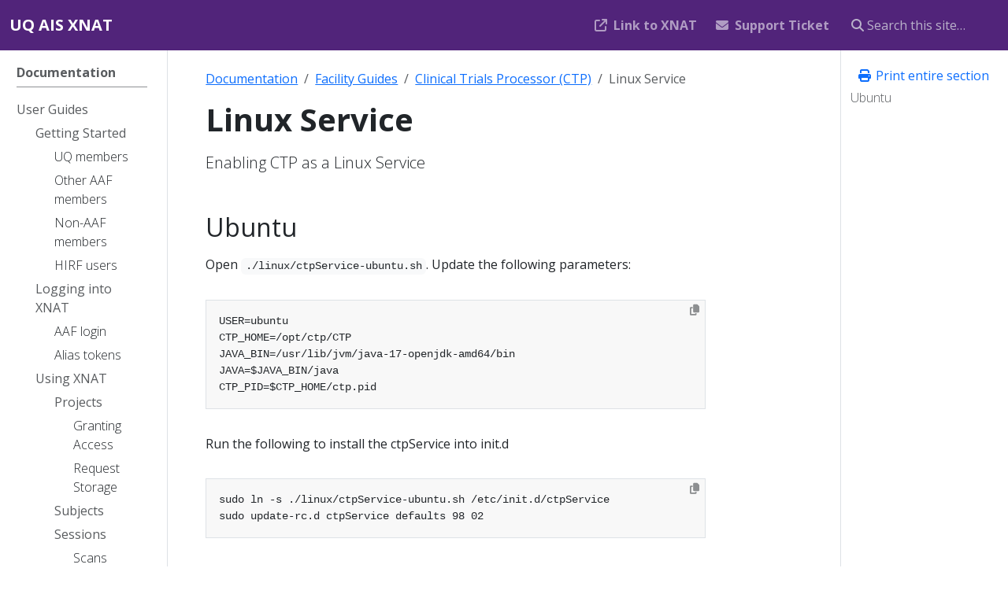

--- FILE ---
content_type: text/html; charset=utf-8
request_url: https://docs.xnat.rcc.uq.edu.au/docs/facility-guides/ctp/linux-service/
body_size: 3760
content:
<!doctype html><html itemscope itemtype=http://schema.org/WebPage lang=en class=no-js><head><meta charset=utf-8><meta name=viewport content="width=device-width,initial-scale=1,shrink-to-fit=no"><meta name=robots content="index, follow"><link rel="shortcut icon" href=https://docs.xnat.rcc.uq.edu.au/favicons/favicon.ico><link rel=apple-touch-icon href=https://docs.xnat.rcc.uq.edu.au/favicons/apple-touch-icon-180x180.png sizes=180x180><link rel=icon type=image/png href=https://docs.xnat.rcc.uq.edu.au/favicons/favicon-16x16.png sizes=16x16><link rel=icon type=image/png href=https://docs.xnat.rcc.uq.edu.au/favicons/favicon-32x32.png sizes=32x32><link rel=icon type=image/png href=https://docs.xnat.rcc.uq.edu.au/favicons/android-36x36.png sizes=36x36><link rel=icon type=image/png href=https://docs.xnat.rcc.uq.edu.au/favicons/android-48x48.png sizes=48x48><link rel=icon type=image/png href=https://docs.xnat.rcc.uq.edu.au/favicons/android-72x72.png sizes=72x72><link rel=icon type=image/png href=https://docs.xnat.rcc.uq.edu.au/favicons/android-96x96.png sizes=96x96><link rel=icon type=image/png href=https://docs.xnat.rcc.uq.edu.au/favicons/android-144x144.png sizes=144x144><link rel=icon type=image/png href=https://docs.xnat.rcc.uq.edu.au/favicons/android-192x192.png sizes=192x192><title>Linux Service | UQ AIS XNAT</title><meta name=description content="Enabling CTP as a Linux Service"><meta property="og:url" content="https://docs.xnat.rcc.uq.edu.au/docs/facility-guides/ctp/linux-service/"><meta property="og:site_name" content="UQ AIS XNAT"><meta property="og:title" content="Linux Service"><meta property="og:description" content="Enabling CTP as a Linux Service"><meta property="og:locale" content="en"><meta property="og:type" content="article"><meta property="article:section" content="docs"><meta property="article:modified_time" content="2022-05-10T17:16:36+10:00"><meta itemprop=name content="Linux Service"><meta itemprop=description content="Enabling CTP as a Linux Service"><meta itemprop=dateModified content="2022-05-10T17:16:36+10:00"><meta itemprop=wordCount content="48"><meta name=twitter:card content="summary"><meta name=twitter:title content="Linux Service"><meta name=twitter:description content="Enabling CTP as a Linux Service"><link rel=preload href=https://docs.xnat.rcc.uq.edu.au/scss/main.min.333779b8a8262294ef1defecad4d592f838cf4ee02a800ccfa8f82e17a33cb4d.css as=style integrity="sha256-Mzd5uKgmIpTvHe/srU1ZL4OM9O4CqADM+o+C4Xozy00=" crossorigin=anonymous><link href=https://docs.xnat.rcc.uq.edu.au/scss/main.min.333779b8a8262294ef1defecad4d592f838cf4ee02a800ccfa8f82e17a33cb4d.css rel=stylesheet integrity="sha256-Mzd5uKgmIpTvHe/srU1ZL4OM9O4CqADM+o+C4Xozy00=" crossorigin=anonymous><script src=https://code.jquery.com/jquery-3.7.1.min.js integrity="sha512-v2CJ7UaYy4JwqLDIrZUI/4hqeoQieOmAZNXBeQyjo21dadnwR+8ZaIJVT8EE2iyI61OV8e6M8PP2/4hpQINQ/g==" crossorigin=anonymous></script></head><body class=td-page><header><nav class="td-navbar js-navbar-scroll" data-bs-theme=dark><div class="container-fluid flex-column flex-md-row"><a class=navbar-brand href=https://docs.xnat.rcc.uq.edu.au/><span class="navbar-brand__logo navbar-logo"></span><span class=navbar-brand__name>UQ AIS XNAT</span></a><div class="td-navbar-nav-scroll ms-md-auto" id=main_navbar><ul class=navbar-nav><li class=nav-item><a class=nav-link href=https://xnat.rcc.uq.edu.au target=_blank rel=noopener><i class='fa-solid fa-arrow-up-right-from-square'></i><span>Link to XNAT</span></a></li><li class=nav-item><a class=nav-link href=mailto:rcc-support@uq.edu.au><i class='fa fa-envelope'></i><span>Support Ticket</span></a></li></ul></div><div class="d-none d-lg-block"><div class=td-search><div class=td-search__icon></div><input type=search class="td-search__input form-control td-search-input" placeholder="Search this site…" aria-label="Search this site…" autocomplete=off></div></div></div></nav></header><div class="container-fluid td-outer"><div class=td-main><div class="row flex-xl-nowrap"><aside class="col-12 col-md-3 col-xl-2 td-sidebar d-print-none"><div id=td-sidebar-menu class=td-sidebar__inner><div id=content-mobile><form class="td-sidebar__search d-flex align-items-center"><div class=td-search><div class=td-search__icon></div><input type=search class="td-search__input form-control td-search-input" placeholder="Search this site…" aria-label="Search this site…" autocomplete=off></div><button class="btn btn-link td-sidebar__toggle d-md-none p-0 ms-3 fas fa-bars" type=button data-bs-toggle=collapse data-bs-target=#td-section-nav aria-controls=td-section-nav aria-expanded=false aria-label="Toggle section navigation"></button></form></div><div id=content-desktop></div><nav class="td-sidebar-nav collapse td-sidebar-nav--search-disabled" id=td-section-nav><ul class="td-sidebar-nav__section pe-md-3 ul-0"><li class="td-sidebar-nav__section-title td-sidebar-nav__section with-child active-path" id=m-docs-li><a href=https://docs.xnat.rcc.uq.edu.au/docs/ class="align-left ps-0 td-sidebar-link td-sidebar-link__section tree-root" id=m-docs><span>Documentation</span></a><ul class=ul-1><li class="td-sidebar-nav__section-title td-sidebar-nav__section with-child" id=m-docsuser-guides-li><a href=https://docs.xnat.rcc.uq.edu.au/docs/user-guides/ class="align-left ps-0 td-sidebar-link td-sidebar-link__section" id=m-docsuser-guides><span>User Guides</span></a><ul class="ul-2 foldable"><li class="td-sidebar-nav__section-title td-sidebar-nav__section with-child" id=m-docsuser-guidesgetting-started-li><a href=https://docs.xnat.rcc.uq.edu.au/docs/user-guides/getting-started/ class="align-left ps-0 td-sidebar-link td-sidebar-link__section" id=m-docsuser-guidesgetting-started><span>Getting Started</span></a><ul class="ul-3 foldable"><li class="td-sidebar-nav__section-title td-sidebar-nav__section without-child" id=m-docsuser-guidesgetting-starteduq-members-li><a href=https://docs.xnat.rcc.uq.edu.au/docs/user-guides/getting-started/uq-members/ class="align-left ps-0 td-sidebar-link td-sidebar-link__page" id=m-docsuser-guidesgetting-starteduq-members><span>UQ members</span></a></li><li class="td-sidebar-nav__section-title td-sidebar-nav__section without-child" id=m-docsuser-guidesgetting-startedother-aaf-members-li><a href=https://docs.xnat.rcc.uq.edu.au/docs/user-guides/getting-started/other-aaf-members/ class="align-left ps-0 td-sidebar-link td-sidebar-link__page" id=m-docsuser-guidesgetting-startedother-aaf-members><span>Other AAF members</span></a></li><li class="td-sidebar-nav__section-title td-sidebar-nav__section without-child" id=m-docsuser-guidesgetting-startednon-aaf-members-li><a href=https://docs.xnat.rcc.uq.edu.au/docs/user-guides/getting-started/non-aaf-members/ class="align-left ps-0 td-sidebar-link td-sidebar-link__page" id=m-docsuser-guidesgetting-startednon-aaf-members><span>Non-AAF members</span></a></li><li class="td-sidebar-nav__section-title td-sidebar-nav__section without-child" id=m-docsuser-guidesgetting-startedhirf-users-li><a href=https://docs.xnat.rcc.uq.edu.au/docs/user-guides/getting-started/hirf-users/ class="align-left ps-0 td-sidebar-link td-sidebar-link__page" id=m-docsuser-guidesgetting-startedhirf-users><span>HIRF users</span></a></li></ul></li><li class="td-sidebar-nav__section-title td-sidebar-nav__section with-child" id=m-docsuser-guideslogging-into-xnat-li><a href=https://docs.xnat.rcc.uq.edu.au/docs/user-guides/logging-into-xnat/ class="align-left ps-0 td-sidebar-link td-sidebar-link__section" id=m-docsuser-guideslogging-into-xnat><span>Logging into XNAT</span></a><ul class="ul-3 foldable"><li class="td-sidebar-nav__section-title td-sidebar-nav__section without-child" id=m-docsuser-guideslogging-into-xnataaf-login-li><a href=https://docs.xnat.rcc.uq.edu.au/docs/user-guides/logging-into-xnat/aaf-login/ class="align-left ps-0 td-sidebar-link td-sidebar-link__page" id=m-docsuser-guideslogging-into-xnataaf-login><span>AAF login</span></a></li><li class="td-sidebar-nav__section-title td-sidebar-nav__section without-child" id=m-docsuser-guideslogging-into-xnatalias-tokens-li><a href=https://docs.xnat.rcc.uq.edu.au/docs/user-guides/logging-into-xnat/alias-tokens/ class="align-left ps-0 td-sidebar-link td-sidebar-link__page" id=m-docsuser-guideslogging-into-xnatalias-tokens><span>Alias tokens</span></a></li></ul></li><li class="td-sidebar-nav__section-title td-sidebar-nav__section with-child" id=m-docsuser-guidesusing-xnat-li><a href=https://docs.xnat.rcc.uq.edu.au/docs/user-guides/using-xnat/ class="align-left ps-0 td-sidebar-link td-sidebar-link__section" id=m-docsuser-guidesusing-xnat><span>Using XNAT</span></a><ul class="ul-3 foldable"><li class="td-sidebar-nav__section-title td-sidebar-nav__section with-child" id=m-docsuser-guidesusing-xnatprojects-li><a href=https://docs.xnat.rcc.uq.edu.au/docs/user-guides/using-xnat/projects/ class="align-left ps-0 td-sidebar-link td-sidebar-link__section" id=m-docsuser-guidesusing-xnatprojects><span>Projects</span></a><ul class="ul-4 foldable"><li class="td-sidebar-nav__section-title td-sidebar-nav__section without-child" id=m-docsuser-guidesusing-xnatprojectsgranting-access-li><a href=https://docs.xnat.rcc.uq.edu.au/docs/user-guides/using-xnat/projects/granting-access/ class="align-left ps-0 td-sidebar-link td-sidebar-link__page" id=m-docsuser-guidesusing-xnatprojectsgranting-access><span>Granting Access</span></a></li><li class="td-sidebar-nav__section-title td-sidebar-nav__section without-child" id=m-docsuser-guidesusing-xnatprojectsrequest-storage-li><a href=https://docs.xnat.rcc.uq.edu.au/docs/user-guides/using-xnat/projects/request-storage/ class="align-left ps-0 td-sidebar-link td-sidebar-link__page" id=m-docsuser-guidesusing-xnatprojectsrequest-storage><span>Request Storage</span></a></li></ul></li><li class="td-sidebar-nav__section-title td-sidebar-nav__section without-child" id=m-docsuser-guidesusing-xnatsubjects-li><a href=https://docs.xnat.rcc.uq.edu.au/docs/user-guides/using-xnat/subjects/ class="align-left ps-0 td-sidebar-link td-sidebar-link__section" id=m-docsuser-guidesusing-xnatsubjects><span>Subjects</span></a></li><li class="td-sidebar-nav__section-title td-sidebar-nav__section with-child" id=m-docsuser-guidesusing-xnatsessions-li><a href=https://docs.xnat.rcc.uq.edu.au/docs/user-guides/using-xnat/sessions/ class="align-left ps-0 td-sidebar-link td-sidebar-link__section" id=m-docsuser-guidesusing-xnatsessions><span>Sessions</span></a><ul class="ul-4 foldable"><li class="td-sidebar-nav__section-title td-sidebar-nav__section without-child" id=m-docsuser-guidesusing-xnatsessionsscans-li><a href=https://docs.xnat.rcc.uq.edu.au/docs/user-guides/using-xnat/sessions/scans/ class="align-left ps-0 td-sidebar-link td-sidebar-link__page" id=m-docsuser-guidesusing-xnatsessionsscans><span>Scans</span></a></li></ul></li><li class="td-sidebar-nav__section-title td-sidebar-nav__section without-child" id=m-docsuser-guidesusing-xnatsearch-li><a href=https://docs.xnat.rcc.uq.edu.au/docs/user-guides/using-xnat/search/ class="align-left ps-0 td-sidebar-link td-sidebar-link__section" id=m-docsuser-guidesusing-xnatsearch><span>Search</span></a></li></ul></li><li class="td-sidebar-nav__section-title td-sidebar-nav__section with-child" id=m-docsuser-guidesmanaging-data-li><a href=https://docs.xnat.rcc.uq.edu.au/docs/user-guides/managing-data/ class="align-left ps-0 td-sidebar-link td-sidebar-link__section" id=m-docsuser-guidesmanaging-data><span>Managing Data</span></a><ul class="ul-3 foldable"><li class="td-sidebar-nav__section-title td-sidebar-nav__section with-child" id=m-docsuser-guidesmanaging-datadownloading-data-li><a href=https://docs.xnat.rcc.uq.edu.au/docs/user-guides/managing-data/downloading-data/ class="align-left ps-0 td-sidebar-link td-sidebar-link__section" id=m-docsuser-guidesmanaging-datadownloading-data><span>Downloading Data</span></a><ul class="ul-4 foldable"><li class="td-sidebar-nav__section-title td-sidebar-nav__section without-child" id=m-docsuser-guidesmanaging-datadownloading-datazip-download-li><a href=https://docs.xnat.rcc.uq.edu.au/docs/user-guides/managing-data/downloading-data/zip-download/ class="align-left ps-0 td-sidebar-link td-sidebar-link__page" id=m-docsuser-guidesmanaging-datadownloading-datazip-download><span>Zip Download</span></a></li><li class="td-sidebar-nav__section-title td-sidebar-nav__section without-child" id=m-docsuser-guidesmanaging-datadownloading-datadesktop-client-li><a href=https://docs.xnat.rcc.uq.edu.au/docs/user-guides/managing-data/downloading-data/desktop-client/ class="align-left ps-0 td-sidebar-link td-sidebar-link__page" id=m-docsuser-guidesmanaging-datadownloading-datadesktop-client><span>Desktop client</span></a></li><li class="td-sidebar-nav__section-title td-sidebar-nav__section without-child" id=m-docsuser-guidesmanaging-datadownloading-datadownload-scan-li><a href=https://docs.xnat.rcc.uq.edu.au/docs/user-guides/managing-data/downloading-data/download-scan/ class="align-left ps-0 td-sidebar-link td-sidebar-link__page" id=m-docsuser-guidesmanaging-datadownloading-datadownload-scan><span>Download Scan</span></a></li></ul></li><li class="td-sidebar-nav__section-title td-sidebar-nav__section without-child" id=m-docsuser-guidesmanaging-dataviewing-images-li><a href=https://docs.xnat.rcc.uq.edu.au/docs/user-guides/managing-data/viewing-images/ class="align-left ps-0 td-sidebar-link td-sidebar-link__section" id=m-docsuser-guidesmanaging-dataviewing-images><span>Viewing Images</span></a></li><li class="td-sidebar-nav__section-title td-sidebar-nav__section with-child" id=m-docsuser-guidesmanaging-datauploading-data-li><a href=https://docs.xnat.rcc.uq.edu.au/docs/user-guides/managing-data/uploading-data/ class="align-left ps-0 td-sidebar-link td-sidebar-link__section" id=m-docsuser-guidesmanaging-datauploading-data><span>Uploading Data</span></a><ul class="ul-4 foldable"><li class="td-sidebar-nav__section-title td-sidebar-nav__section without-child" id=m-docsuser-guidesmanaging-datauploading-dataweb-upload-li><a href=https://docs.xnat.rcc.uq.edu.au/docs/user-guides/managing-data/uploading-data/web-upload/ class="align-left ps-0 td-sidebar-link td-sidebar-link__page" id=m-docsuser-guidesmanaging-datauploading-dataweb-upload><span>Web Upload</span></a></li><li class="td-sidebar-nav__section-title td-sidebar-nav__section without-child" id=m-docsuser-guidesmanaging-datauploading-dataresource-uploader-li><a href=https://docs.xnat.rcc.uq.edu.au/docs/user-guides/managing-data/uploading-data/resource-uploader/ class="align-left ps-0 td-sidebar-link td-sidebar-link__page" id=m-docsuser-guidesmanaging-datauploading-dataresource-uploader><span>Resource uploader</span></a></li><li class="td-sidebar-nav__section-title td-sidebar-nav__section without-child" id=m-docsuser-guidesmanaging-datauploading-dataprearchive-li><a href=https://docs.xnat.rcc.uq.edu.au/docs/user-guides/managing-data/uploading-data/prearchive/ class="align-left ps-0 td-sidebar-link td-sidebar-link__page" id=m-docsuser-guidesmanaging-datauploading-dataprearchive><span>Prearchive</span></a></li></ul></li><li class="td-sidebar-nav__section-title td-sidebar-nav__section without-child" id=m-docsuser-guidesmanaging-datasyncing-data-li><a href=https://docs.xnat.rcc.uq.edu.au/docs/user-guides/managing-data/syncing-data/ class="align-left ps-0 td-sidebar-link td-sidebar-link__section" id=m-docsuser-guidesmanaging-datasyncing-data><span>Syncing Data</span></a></li><li class="td-sidebar-nav__section-title td-sidebar-nav__section with-child" id=m-docsuser-guidesmanaging-dataanonymising-data-li><a href=https://docs.xnat.rcc.uq.edu.au/docs/user-guides/managing-data/anonymising-data/ class="align-left ps-0 td-sidebar-link td-sidebar-link__section" id=m-docsuser-guidesmanaging-dataanonymising-data><span>Anonymising Data</span></a><ul class="ul-4 foldable"><li class="td-sidebar-nav__section-title td-sidebar-nav__section without-child" id=m-docsuser-guidesmanaging-dataanonymising-dataproject-anonymiser-li><a href=https://docs.xnat.rcc.uq.edu.au/docs/user-guides/managing-data/anonymising-data/project-anonymiser/ class="align-left ps-0 td-sidebar-link td-sidebar-link__page" id=m-docsuser-guidesmanaging-dataanonymising-dataproject-anonymiser><span>Project anonymiser</span></a></li><li class="td-sidebar-nav__section-title td-sidebar-nav__section without-child" id=m-docsuser-guidesmanaging-dataanonymising-datasite-anonymiser-li><a href=https://docs.xnat.rcc.uq.edu.au/docs/user-guides/managing-data/anonymising-data/site-anonymiser/ class="align-left ps-0 td-sidebar-link td-sidebar-link__page" id=m-docsuser-guidesmanaging-dataanonymising-datasite-anonymiser><span>Site anonymiser</span></a></li></ul></li></ul></li><li class="td-sidebar-nav__section-title td-sidebar-nav__section with-child" id=m-docsuser-guidesprocessing-data-li><a href=https://docs.xnat.rcc.uq.edu.au/docs/user-guides/processing-data/ class="align-left ps-0 td-sidebar-link td-sidebar-link__section" id=m-docsuser-guidesprocessing-data><span>Processing Data</span></a><ul class="ul-3 foldable"><li class="td-sidebar-nav__section-title td-sidebar-nav__section without-child" id=m-docsuser-guidesprocessing-datacommand-line-tools-li><a href=https://docs.xnat.rcc.uq.edu.au/docs/user-guides/processing-data/command-line-tools/ class="align-left ps-0 td-sidebar-link td-sidebar-link__section" id=m-docsuser-guidesprocessing-datacommand-line-tools><span>Command line tools</span></a></li><li class="td-sidebar-nav__section-title td-sidebar-nav__section without-child" id=m-docsuser-guidesprocessing-datainteractive-analysis-li><a href=https://docs.xnat.rcc.uq.edu.au/docs/user-guides/processing-data/interactive-analysis/ class="align-left ps-0 td-sidebar-link td-sidebar-link__section" id=m-docsuser-guidesprocessing-datainteractive-analysis><span>Interactive Analysis</span></a></li></ul></li><li class="td-sidebar-nav__section-title td-sidebar-nav__section without-child" id=m-docsuser-guidesfaq-li><a href=https://docs.xnat.rcc.uq.edu.au/docs/user-guides/faq/ class="align-left ps-0 td-sidebar-link td-sidebar-link__page" id=m-docsuser-guidesfaq><span></span></a></li></ul></li><li class="td-sidebar-nav__section-title td-sidebar-nav__section with-child active-path" id=m-docsfacility-guides-li><a href=https://docs.xnat.rcc.uq.edu.au/docs/facility-guides/ class="align-left ps-0 td-sidebar-link td-sidebar-link__section" id=m-docsfacility-guides><span>Facility Guides</span></a><ul class="ul-2 foldable"><li class="td-sidebar-nav__section-title td-sidebar-nav__section with-child active-path" id=m-docsfacility-guidesctp-li><a href=https://docs.xnat.rcc.uq.edu.au/docs/facility-guides/ctp/ class="align-left ps-0 td-sidebar-link td-sidebar-link__section" id=m-docsfacility-guidesctp><span>Clinical Trials Processor (CTP)</span></a><ul class="ul-3 foldable"><li class="td-sidebar-nav__section-title td-sidebar-nav__section without-child" id=m-docsfacility-guidesctpinstallation-li><a href=https://docs.xnat.rcc.uq.edu.au/docs/facility-guides/ctp/installation/ class="align-left ps-0 td-sidebar-link td-sidebar-link__page" id=m-docsfacility-guidesctpinstallation><span>Installation</span></a></li><li class="td-sidebar-nav__section-title td-sidebar-nav__section without-child" id=m-docsfacility-guidesctpproxy-server-li><a href=https://docs.xnat.rcc.uq.edu.au/docs/facility-guides/ctp/proxy-server/ class="align-left ps-0 td-sidebar-link td-sidebar-link__page" id=m-docsfacility-guidesctpproxy-server><span>Proxy Server Settings</span></a></li><li class="td-sidebar-nav__section-title td-sidebar-nav__section without-child" id=m-docsfacility-guidesctpwindows-service-li><a href=https://docs.xnat.rcc.uq.edu.au/docs/facility-guides/ctp/windows-service/ class="align-left ps-0 td-sidebar-link td-sidebar-link__page" id=m-docsfacility-guidesctpwindows-service><span>Windows Service</span></a></li><li class="td-sidebar-nav__section-title td-sidebar-nav__section without-child active-path" id=m-docsfacility-guidesctplinux-service-li><a href=https://docs.xnat.rcc.uq.edu.au/docs/facility-guides/ctp/linux-service/ class="align-left ps-0 active td-sidebar-link td-sidebar-link__page" id=m-docsfacility-guidesctplinux-service><span class=td-sidebar-nav-active-item>Linux Service</span></a></li></ul></li></ul></li></ul></li></ul></nav></div></aside><aside class="d-none d-xl-block col-xl-2 td-sidebar-toc d-print-none"><div class="td-page-meta ms-2 pb-1 pt-2 mb-0"><a id=print href=https://docs.xnat.rcc.uq.edu.au/_print/docs/facility-guides/ctp/><i class="fa-solid fa-print fa-fw"></i> Print entire section</a></div><div class=td-toc><nav id=TableOfContents><ul><li><a href=#ubuntu>Ubuntu</a></li></ul></nav></div></aside><main class="col-12 col-md-9 col-xl-8 ps-md-5" role=main><nav aria-label=breadcrumb class=td-breadcrumbs><ol class=breadcrumb><li class=breadcrumb-item><a href=https://docs.xnat.rcc.uq.edu.au/docs/>Documentation</a></li><li class=breadcrumb-item><a href=https://docs.xnat.rcc.uq.edu.au/docs/facility-guides/>Facility Guides</a></li><li class=breadcrumb-item><a href=https://docs.xnat.rcc.uq.edu.au/docs/facility-guides/ctp/>Clinical Trials Processor (CTP)</a></li><li class="breadcrumb-item active" aria-current=page>Linux Service</li></ol></nav><div class=td-content><h1>Linux Service</h1><div class=lead>Enabling CTP as a Linux Service</div><header class=article-meta></header><h2 id=ubuntu>Ubuntu</h2><p>Open <code>./linux/ctpService-ubuntu.sh</code>. Update the following parameters:</p><div class=highlight><pre tabindex=0 style=background-color:#f8f8f8;-moz-tab-size:4;-o-tab-size:4;tab-size:4><code class=language-fallback data-lang=fallback><span style=display:flex><span>USER=ubuntu
</span></span><span style=display:flex><span>CTP_HOME=/opt/ctp/CTP
</span></span><span style=display:flex><span>JAVA_BIN=/usr/lib/jvm/java-17-openjdk-amd64/bin
</span></span><span style=display:flex><span>JAVA=$JAVA_BIN/java
</span></span><span style=display:flex><span>CTP_PID=$CTP_HOME/ctp.pid
</span></span></code></pre></div><p>Run the following to install the ctpService into init.d</p><div class=highlight><pre tabindex=0 style=background-color:#f8f8f8;-moz-tab-size:4;-o-tab-size:4;tab-size:4><code class=language-fallback data-lang=fallback><span style=display:flex><span>sudo ln -s ./linux/ctpService-ubuntu.sh /etc/init.d/ctpService
</span></span><span style=display:flex><span>sudo update-rc.d ctpService defaults 98 02
</span></span></code></pre></div><p>Start and stop CTP using the following commands</p><div class=highlight><pre tabindex=0 style=background-color:#f8f8f8;-moz-tab-size:4;-o-tab-size:4;tab-size:4><code class=language-fallback data-lang=fallback><span style=display:flex><span>sudo service ctpService start
</span></span><span style=display:flex><span>sudo service ctpService stop
</span></span></code></pre></div></div></main></div></div><footer class="td-footer row d-print-none"><div class=container-fluid><div class="row mx-md-2"><div class="td-footer__left col-6 col-sm-4 order-sm-1"></div><div class="td-footer__right col-6 col-sm-4 order-sm-3"></div><div class="td-footer__center col-12 col-sm-4 py-2 order-sm-2"><span class=td-footer__copyright>&copy;
2025
<span class=td-footer__authors>UQ Research Computing Centre (RCC) & Australian National Imaging Facility (ANIF)</span></span><span class=td-footer__all_rights_reserved>All Rights Reserved</span></div></div></div></footer></div><script src=https://docs.xnat.rcc.uq.edu.au/js/main.min.d17a2876d0671d7dbb4fb7e7e3efe30f99fda3a7d41f88dfa948fbc187c102d9.js integrity="sha256-0XoodtBnHX27T7fn4+/jD5n9o6fUH4jfqUj7wYfBAtk=" crossorigin=anonymous></script><script defer src=https://docs.xnat.rcc.uq.edu.au/js/click-to-copy.min.73478a7d4807698aed7e355eb23f9890ca18fea3158604c8471746d046702bad.js integrity="sha256-c0eKfUgHaYrtfjVesj+YkMoY/qMVhgTIRxdG0EZwK60=" crossorigin=anonymous></script><script src=https://docs.xnat.rcc.uq.edu.au/js/tabpane-persist.js></script></body></html>